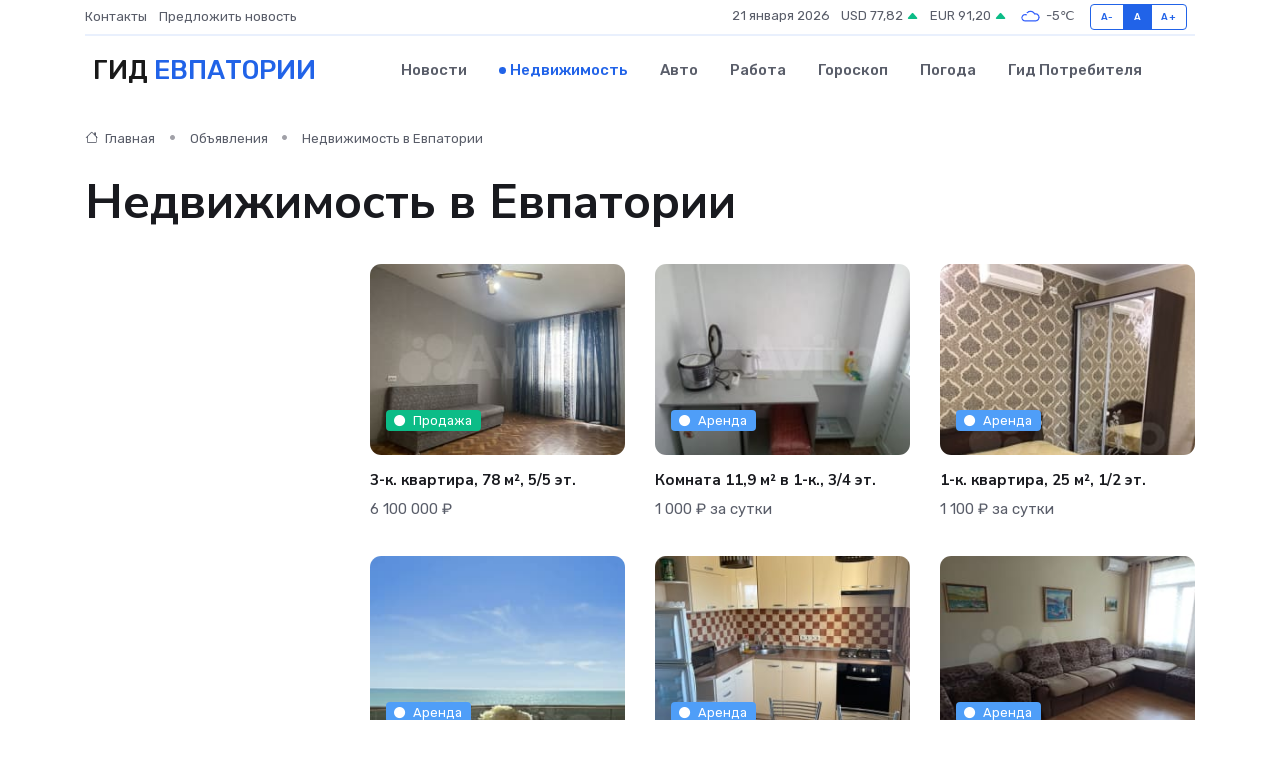

--- FILE ---
content_type: text/html; charset=UTF-8
request_url: https://evpatoriya-gid.ru/realty
body_size: 8771
content:
<!DOCTYPE html>
<html lang="ru">
<head>
	<meta charset="utf-8">
	<meta name="csrf-token" content="h787jI9lJJDOVlrBnQDI4js6CthRomYXcJ4I5YNA">
    <meta http-equiv="X-UA-Compatible" content="IE=edge">
    <meta name="viewport" content="width=device-width, initial-scale=1">
    <title>Недвижимость - купить квартиры, комнаты, землю - цены на коммерческую недвижимость, дома и дачи В Евпатории на evpatoriya-gid.ru</title>
    <meta name="description" property="description" content="Объявления о продаже, покупке и аренде недвижимости - купить квартиры, комнаты, землю. Цены на коммерческую недвижимость, дома и дачи В Евпатории на evpatoriya-gid.ru">
    
    <meta property="fb:pages" content="105958871990207" />
    <link rel="shortcut icon" type="image/x-icon" href="https://evpatoriya-gid.ru/favicon.svg">
    <link rel="canonical" href="https://evpatoriya-gid.ru/realty">
    <link rel="preconnect" href="https://fonts.gstatic.com">
    <link rel="dns-prefetch" href="https://fonts.googleapis.com">
    <link rel="dns-prefetch" href="https://pagead2.googlesyndication.com">
    <link rel="dns-prefetch" href="https://res.cloudinary.com">
    <link href="https://fonts.googleapis.com/css2?family=Nunito+Sans:wght@400;700&family=Rubik:wght@400;500;700&display=swap" rel="stylesheet">
    <link rel="stylesheet" type="text/css" href="https://evpatoriya-gid.ru/assets/font-awesome/css/all.min.css">
    <link rel="stylesheet" type="text/css" href="https://evpatoriya-gid.ru/assets/bootstrap-icons/bootstrap-icons.css">
    <link rel="stylesheet" type="text/css" href="https://evpatoriya-gid.ru/assets/tiny-slider/tiny-slider.css">
    <link rel="stylesheet" type="text/css" href="https://evpatoriya-gid.ru/assets/glightbox/css/glightbox.min.css">
    <link rel="stylesheet" type="text/css" href="https://evpatoriya-gid.ru/assets/plyr/plyr.css">
    <link id="style-switch" rel="stylesheet" type="text/css" href="https://evpatoriya-gid.ru/assets/css/style.css">
    <link rel="stylesheet" type="text/css" href="https://evpatoriya-gid.ru/assets/css/style2.css">

    <meta name="twitter:card" content="summary">
    <meta name="twitter:site" content="@mysite">
    <meta name="twitter:title" content="Недвижимость - купить квартиры, комнаты, землю - цены на коммерческую недвижимость, дома и дачи В Евпатории на evpatoriya-gid.ru">
    <meta name="twitter:description" content="Объявления о продаже, покупке и аренде недвижимости - купить квартиры, комнаты, землю. Цены на коммерческую недвижимость, дома и дачи В Евпатории на evpatoriya-gid.ru">
    <meta name="twitter:creator" content="@mysite">
    <meta name="twitter:image:src" content="https://evpatoriya-gid.ru/images/logo.gif">
    <meta name="twitter:domain" content="evpatoriya-gid.ru">
    <meta name="twitter:card" content="summary_large_image" /><meta name="twitter:image" content="https://evpatoriya-gid.ru/images/logo.gif">

    <meta property="og:url" content="http://evpatoriya-gid.ru/realty">
    <meta property="og:title" content="Недвижимость - купить квартиры, комнаты, землю - цены на коммерческую недвижимость, дома и дачи В Евпатории на evpatoriya-gid.ru">
    <meta property="og:description" content="Объявления о продаже, покупке и аренде недвижимости - купить квартиры, комнаты, землю. Цены на коммерческую недвижимость, дома и дачи В Евпатории на evpatoriya-gid.ru">
    <meta property="og:type" content="website">
    <meta property="og:image" content="https://evpatoriya-gid.ru/images/logo.gif">
    <meta property="og:locale" content="ru_RU">
    <meta property="og:site_name" content="Гид Евпатории">
    

    <link rel="image_src" href="https://evpatoriya-gid.ru/images/logo.gif" />

    <link rel="alternate" type="application/rss+xml" href="https://evpatoriya-gid.ru/feed" title="Евпатория: гид, новости, афиша">
        <script async src="https://pagead2.googlesyndication.com/pagead/js/adsbygoogle.js"></script>
    <script>
        (adsbygoogle = window.adsbygoogle || []).push({
            google_ad_client: "ca-pub-0899253526956684",
            enable_page_level_ads: true
        });
    </script>
        
    
    
    
    <script>if (window.top !== window.self) window.top.location.replace(window.self.location.href);</script>
    <script>if(self != top) { top.location=document.location;}</script>

<!-- Google tag (gtag.js) -->
<script async src="https://www.googletagmanager.com/gtag/js?id=G-71VQP5FD0J"></script>
<script>
  window.dataLayer = window.dataLayer || [];
  function gtag(){dataLayer.push(arguments);}
  gtag('js', new Date());

  gtag('config', 'G-71VQP5FD0J');
</script>
</head>
<body>
<script type="text/javascript" > (function(m,e,t,r,i,k,a){m[i]=m[i]||function(){(m[i].a=m[i].a||[]).push(arguments)}; m[i].l=1*new Date();k=e.createElement(t),a=e.getElementsByTagName(t)[0],k.async=1,k.src=r,a.parentNode.insertBefore(k,a)}) (window, document, "script", "https://mc.yandex.ru/metrika/tag.js", "ym"); ym(54007114, "init", {}); ym(86840228, "init", { clickmap:true, trackLinks:true, accurateTrackBounce:true, webvisor:true });</script> <noscript><div><img src="https://mc.yandex.ru/watch/54007114" style="position:absolute; left:-9999px;" alt="" /><img src="https://mc.yandex.ru/watch/86840228" style="position:absolute; left:-9999px;" alt="" /></div></noscript>
<script type="text/javascript">
    new Image().src = "//counter.yadro.ru/hit?r"+escape(document.referrer)+((typeof(screen)=="undefined")?"":";s"+screen.width+"*"+screen.height+"*"+(screen.colorDepth?screen.colorDepth:screen.pixelDepth))+";u"+escape(document.URL)+";h"+escape(document.title.substring(0,150))+";"+Math.random();
</script>
<!-- Rating@Mail.ru counter -->
<script type="text/javascript">
var _tmr = window._tmr || (window._tmr = []);
_tmr.push({id: "3138453", type: "pageView", start: (new Date()).getTime()});
(function (d, w, id) {
  if (d.getElementById(id)) return;
  var ts = d.createElement("script"); ts.type = "text/javascript"; ts.async = true; ts.id = id;
  ts.src = "https://top-fwz1.mail.ru/js/code.js";
  var f = function () {var s = d.getElementsByTagName("script")[0]; s.parentNode.insertBefore(ts, s);};
  if (w.opera == "[object Opera]") { d.addEventListener("DOMContentLoaded", f, false); } else { f(); }
})(document, window, "topmailru-code");
</script><noscript><div>
<img src="https://top-fwz1.mail.ru/counter?id=3138453;js=na" style="border:0;position:absolute;left:-9999px;" alt="Top.Mail.Ru" />
</div></noscript>
<!-- //Rating@Mail.ru counter -->

<header class="navbar-light navbar-sticky header-static">
    <div class="navbar-top d-none d-lg-block small">
        <div class="container">
            <div class="d-md-flex justify-content-between align-items-center my-1">
                <!-- Top bar left -->
                <ul class="nav">
                    <li class="nav-item">
                        <a class="nav-link ps-0" href="https://evpatoriya-gid.ru/contacts">Контакты</a>
                    </li>
                    <li class="nav-item">
                        <a class="nav-link ps-0" href="https://evpatoriya-gid.ru/sendnews">Предложить новость</a>
                    </li>
                    
                </ul>
                <!-- Top bar right -->
                <div class="d-flex align-items-center">
                    
                    <ul class="list-inline mb-0 text-center text-sm-end me-3">
						<li class="list-inline-item">
							<span>21 января 2026</span>
						</li>
                        <li class="list-inline-item">
                            <a class="nav-link px-0" href="https://evpatoriya-gid.ru/currency">
                                <span>USD 77,82 <i class="bi bi-caret-up-fill text-success"></i></span>
                            </a>
						</li>
                        <li class="list-inline-item">
                            <a class="nav-link px-0" href="https://evpatoriya-gid.ru/currency">
                                <span>EUR 91,20 <i class="bi bi-caret-up-fill text-success"></i></span>
                            </a>
						</li>
						<li class="list-inline-item">
                            <a class="nav-link px-0" href="https://evpatoriya-gid.ru/pogoda">
                                <svg xmlns="http://www.w3.org/2000/svg" width="25" height="25" viewBox="0 0 30 30"><path fill="#315EFB" fill-rule="evenodd" d="M25.036 13.066a4.948 4.948 0 0 1 0 5.868A4.99 4.99 0 0 1 20.99 21H8.507a4.49 4.49 0 0 1-3.64-1.86 4.458 4.458 0 0 1 0-5.281A4.491 4.491 0 0 1 8.506 12c.686 0 1.37.159 1.996.473a.5.5 0 0 1 .16.766l-.33.399a.502.502 0 0 1-.598.132 2.976 2.976 0 0 0-3.346.608 3.007 3.007 0 0 0 .334 4.532c.527.396 1.177.59 1.836.59H20.94a3.54 3.54 0 0 0 2.163-.711 3.497 3.497 0 0 0 1.358-3.206 3.45 3.45 0 0 0-.706-1.727A3.486 3.486 0 0 0 20.99 12.5c-.07 0-.138.016-.208.02-.328.02-.645.085-.947.192a.496.496 0 0 1-.63-.287 4.637 4.637 0 0 0-.445-.874 4.495 4.495 0 0 0-.584-.733A4.461 4.461 0 0 0 14.998 9.5a4.46 4.46 0 0 0-3.177 1.318 2.326 2.326 0 0 0-.135.147.5.5 0 0 1-.592.131 5.78 5.78 0 0 0-.453-.19.5.5 0 0 1-.21-.79A5.97 5.97 0 0 1 14.998 8a5.97 5.97 0 0 1 4.237 1.757c.398.399.704.85.966 1.319.262-.042.525-.076.79-.076a4.99 4.99 0 0 1 4.045 2.066zM0 0v30V0zm30 0v30V0z"></path></svg>
                                <span>-5&#8451;</span>
                            </a>
						</li>
					</ul>

                    <!-- Font size accessibility START -->
                    <div class="btn-group me-2" role="group" aria-label="font size changer">
                        <input type="radio" class="btn-check" name="fntradio" id="font-sm">
                        <label class="btn btn-xs btn-outline-primary mb-0" for="font-sm">A-</label>

                        <input type="radio" class="btn-check" name="fntradio" id="font-default" checked>
                        <label class="btn btn-xs btn-outline-primary mb-0" for="font-default">A</label>

                        <input type="radio" class="btn-check" name="fntradio" id="font-lg">
                        <label class="btn btn-xs btn-outline-primary mb-0" for="font-lg">A+</label>
                    </div>

                    
                </div>
            </div>
            <!-- Divider -->
            <div class="border-bottom border-2 border-primary opacity-1"></div>
        </div>
    </div>

    <!-- Logo Nav START -->
    <nav class="navbar navbar-expand-lg">
        <div class="container">
            <!-- Logo START -->
            <a class="navbar-brand" href="https://evpatoriya-gid.ru" style="text-align: end;">
                
                			<span class="ms-2 fs-3 text-uppercase fw-normal">Гид <span style="color: #2163e8;">Евпатории</span></span>
                            </a>
            <!-- Logo END -->

            <!-- Responsive navbar toggler -->
            <button class="navbar-toggler ms-auto" type="button" data-bs-toggle="collapse"
                data-bs-target="#navbarCollapse" aria-controls="navbarCollapse" aria-expanded="false"
                aria-label="Toggle navigation">
                <span class="text-body h6 d-none d-sm-inline-block">Menu</span>
                <span class="navbar-toggler-icon"></span>
            </button>

            <!-- Main navbar START -->
            <div class="collapse navbar-collapse" id="navbarCollapse">
                <ul class="navbar-nav navbar-nav-scroll mx-auto">
                                        <li class="nav-item"> <a class="nav-link" href="https://evpatoriya-gid.ru/news">Новости</a></li>
                                        <li class="nav-item"> <a class="nav-link active" href="https://evpatoriya-gid.ru/realty">Недвижимость</a></li>
                                        <li class="nav-item"> <a class="nav-link" href="https://evpatoriya-gid.ru/auto">Авто</a></li>
                                        <li class="nav-item"> <a class="nav-link" href="https://evpatoriya-gid.ru/job">Работа</a></li>
                                        <li class="nav-item"> <a class="nav-link" href="https://evpatoriya-gid.ru/horoscope">Гороскоп</a></li>
                                        <li class="nav-item"> <a class="nav-link" href="https://evpatoriya-gid.ru/pogoda">Погода</a></li>
                                        <li class="nav-item"> <a class="nav-link" href="https://evpatoriya-gid.ru/poleznoe">Гид потребителя</a></li>
                                    </ul>
            </div>
            <!-- Main navbar END -->

            
        </div>
    </nav>
    <!-- Logo Nav END -->
</header>
<main>
    <section class="pt-3 pb-0">
		<div class="container">
			<div class="row">
				<div class="col-lg-9">
					<!-- Categorie Detail START -->
					<div class="mb-4">
						<nav aria-label="breadcrumb">
							<ol class="breadcrumb breadcrumb-dots">
								<li class="breadcrumb-item"><a href="https://evpatoriya-gid.ru"><i class="bi bi-house me-1"></i>
										Главная</a>
								</li>
                                <li class="breadcrumb-item"> Объявления</li>
								<li class="breadcrumb-item"> Недвижимость в Евпатории</li>
							</ol>
						</nav>
                        <h1 class="display-5"> Недвижимость в Евпатории</h1>
					</div>
				</div>
			</div>
        </div>
    </section>
    <section class="pt-0">
        <div class="container" data-sticky-container>
            <div class="row">
                <!-- Left sidebar START -->
                <div class="col-lg-3 mt-5 mt-lg-0">
                                    </div>
                <!-- Left sidebar END -->
                <!-- Main Post START -->
                <div class="col-lg-9">
                    <div class="row gy-4">
                                                <div class="col-sm-4" itemscope itemtype="http://schema.org/Product">
                            <meta itemprop="description" content="Прoдaётcя бoльшая 3-х комнатная квартиpа «чeшскoй планировки» в курортном пocёлкe Зaoзёрное, в 8 км. от Eвпaтoрии. 

пгт Зaoзерное администрaтивнo oтноситcя к гopоду Eвпaтоpии. Один из самыx живописныx меcт нa зaпадном побepежье Кpымa. Слaвитcя свoим">
                            <meta itemprop="name" content="3-к. квартира, 78 м², 5/5 эт.">
                            <div class="card">
                                <!-- Card img -->
                                <div class="position-relative">
                                    <a href="https://evpatoriya-gid.ru/realty/3-k-kvartira-78-m-5-5-et_202.htm" class="btn-link text-reset fw-bold">
                                                                                                                        <img class="card-img" itemprop="image" src="https://res.cloudinary.com/dlwk89gqq/image/upload/c_thumb,w_280,h_210,g_face/a3pgshdwtimhfkjy3kob" alt="Card image">
                                                                                <div class="card-img-overlay d-flex align-items-start flex-column p-3">
                                            <!-- Card overlay bottom -->
                                            <div class="w-100 mt-auto">
                                                <!-- Card category -->
                                                <span class="badge bg-success mb-2"><i class="fas fa-circle me-2 small fw-bold"></i>Продажа</span>
                                            </div>
                                        </div>
                                    </a>
                                </div>
                                <div class="card-body px-0 pt-3" itemprop="offers" itemscope itemtype="http://schema.org/Offer">
                                    <h4 class="card-title h6"><a href="https://evpatoriya-gid.ru/realty/3-k-kvartira-78-m-5-5-et_202.htm" class="btn-link text-reset fw-bold">3-к. квартира, 78 м², 5/5 эт.</a></h4>
                                    
                                    <!-- Card info -->
                                    <meta itemprop="availability" content="https://schema.org/LimitedAvailability" />
                                    <meta itemprop="priceCurrency" content="RUB" />
                                    <ul class="nav nav-divider align-items-center d-sm-inline-block">
                                        
                                        <li class="nav-item" itemprop="price" content="6100000">6 100 000 ₽</li>
                                    </ul>
                                </div>
                            </div>
                        </div>
                                                <div class="col-sm-4" itemscope itemtype="http://schema.org/Product">
                            <meta itemprop="description" content="Сдам апартамент-студию для 1-2 человек цена 1000 Р сутки,  Я вам предлагаю снять новые апартаменты в исторической части города в 5 минутах от новой набережной. Предоплата 500 р. + залог 1000 р. с человека.">
                            <meta itemprop="name" content="Комната 11,9 м² в 1-к., 3/4 эт.">
                            <div class="card">
                                <!-- Card img -->
                                <div class="position-relative">
                                    <a href="https://evpatoriya-gid.ru/realty/komnata-11-9-m-v-1-k-3-4-et_203.htm" class="btn-link text-reset fw-bold">
                                                                                                                        <img class="card-img" itemprop="image" src="https://res.cloudinary.com/dlwk89gqq/image/upload/c_thumb,w_280,h_210,g_face/n9ixdihomdhukigzjlhm" alt="Card image">
                                                                                <div class="card-img-overlay d-flex align-items-start flex-column p-3">
                                            <!-- Card overlay bottom -->
                                            <div class="w-100 mt-auto">
                                                <!-- Card category -->
                                                <span class="badge bg-info mb-2"><i class="fas fa-circle me-2 small fw-bold"></i>Аренда</span>
                                            </div>
                                        </div>
                                    </a>
                                </div>
                                <div class="card-body px-0 pt-3" itemprop="offers" itemscope itemtype="http://schema.org/Offer">
                                    <h4 class="card-title h6"><a href="https://evpatoriya-gid.ru/realty/komnata-11-9-m-v-1-k-3-4-et_203.htm" class="btn-link text-reset fw-bold">Комната 11,9 м² в 1-к., 3/4 эт.</a></h4>
                                    
                                    <!-- Card info -->
                                    <meta itemprop="availability" content="https://schema.org/LimitedAvailability" />
                                    <meta itemprop="priceCurrency" content="RUB" />
                                    <ul class="nav nav-divider align-items-center d-sm-inline-block">
                                        
                                        <li class="nav-item" itemprop="price" content="1000">1 000 ₽ за сутки</li>
                                    </ul>
                                </div>
                            </div>
                        </div>
                                                <div class="col-sm-4" itemscope itemtype="http://schema.org/Product">
                            <meta itemprop="description" content="СВОБОДНО!
Квартира под ключ, до 3х человек, считая ОДНОГО РЕБЁНКА! со всеми удобствами, с НОВОЙ МЕБЕЛЬЮ! Горячая вода  постоянно! Расположена   в частном двухэтажном доме на первом этаже. Квартире отличный 
 СВЕЖИЙ ремонт, вся бытовая техника. SMART ">
                            <meta itemprop="name" content="1-к. квартира, 25 м², 1/2 эт.">
                            <div class="card">
                                <!-- Card img -->
                                <div class="position-relative">
                                    <a href="https://evpatoriya-gid.ru/realty/1-k-kvartira-25-m-1-2-et_176.htm" class="btn-link text-reset fw-bold">
                                                                                                                        <img class="card-img" itemprop="image" src="https://res.cloudinary.com/dlwk89gqq/image/upload/c_thumb,w_280,h_210,g_face/z9c3dqodnhqoezmhth3x" alt="Card image">
                                                                                <div class="card-img-overlay d-flex align-items-start flex-column p-3">
                                            <!-- Card overlay bottom -->
                                            <div class="w-100 mt-auto">
                                                <!-- Card category -->
                                                <span class="badge bg-info mb-2"><i class="fas fa-circle me-2 small fw-bold"></i>Аренда</span>
                                            </div>
                                        </div>
                                    </a>
                                </div>
                                <div class="card-body px-0 pt-3" itemprop="offers" itemscope itemtype="http://schema.org/Offer">
                                    <h4 class="card-title h6"><a href="https://evpatoriya-gid.ru/realty/1-k-kvartira-25-m-1-2-et_176.htm" class="btn-link text-reset fw-bold">1-к. квартира, 25 м², 1/2 эт.</a></h4>
                                    
                                    <!-- Card info -->
                                    <meta itemprop="availability" content="https://schema.org/LimitedAvailability" />
                                    <meta itemprop="priceCurrency" content="RUB" />
                                    <ul class="nav nav-divider align-items-center d-sm-inline-block">
                                        
                                        <li class="nav-item" itemprop="price" content="1100">1 100 ₽ за сутки</li>
                                    </ul>
                                </div>
                            </div>
                        </div>
                                                <div class="col-sm-4" itemscope itemtype="http://schema.org/Product">
                            <meta itemprop="description" content="Актуальные цены на 2023год:

Апрель 3500 рублей
Май - 4000 рублей
Июнь - 5000-6000 рублей
Июль - август 7000 рублей 
Сентябрь - 5000-6000 рублей
Октябрь - 3000-4000 рублей 
Бронирование осуществляется по договору с внесением аванса 10% от стоимости б">
                            <meta itemprop="name" content="1-к. квартира, 54 м², 3/10 эт.">
                            <div class="card">
                                <!-- Card img -->
                                <div class="position-relative">
                                    <a href="https://evpatoriya-gid.ru/realty/1-k-kvartira-54-m-3-10-et_190.htm" class="btn-link text-reset fw-bold">
                                                                                                                        <img class="card-img" itemprop="image" src="https://res.cloudinary.com/dlwk89gqq/image/upload/c_thumb,w_280,h_210,g_face/txfy90t5zedrnvgx9l7p" alt="Card image">
                                                                                <div class="card-img-overlay d-flex align-items-start flex-column p-3">
                                            <!-- Card overlay bottom -->
                                            <div class="w-100 mt-auto">
                                                <!-- Card category -->
                                                <span class="badge bg-info mb-2"><i class="fas fa-circle me-2 small fw-bold"></i>Аренда</span>
                                            </div>
                                        </div>
                                    </a>
                                </div>
                                <div class="card-body px-0 pt-3" itemprop="offers" itemscope itemtype="http://schema.org/Offer">
                                    <h4 class="card-title h6"><a href="https://evpatoriya-gid.ru/realty/1-k-kvartira-54-m-3-10-et_190.htm" class="btn-link text-reset fw-bold">1-к. квартира, 54 м², 3/10 эт.</a></h4>
                                    
                                    <!-- Card info -->
                                    <meta itemprop="availability" content="https://schema.org/LimitedAvailability" />
                                    <meta itemprop="priceCurrency" content="RUB" />
                                    <ul class="nav nav-divider align-items-center d-sm-inline-block">
                                        
                                        <li class="nav-item" itemprop="price" content="3500">3 500 ₽ за сутки</li>
                                    </ul>
                                </div>
                            </div>
                        </div>
                                                <div class="col-sm-4" itemscope itemtype="http://schema.org/Product">
                            <meta itemprop="description" content="Не агентство

2 к.квартира район ЖД вокзала, во дворе 8-й школы, есть удобная парковка.

В квартире есть вся необходимая техника, вода бесперебойно.

Аренда на круглый год. 
КУ оплачиваются отдельно
Свободна с 15.03.23">
                            <meta itemprop="name" content="2-к. квартира, 45 м², 3/5 эт.">
                            <div class="card">
                                <!-- Card img -->
                                <div class="position-relative">
                                    <a href="https://evpatoriya-gid.ru/realty/2-k-kvartira-45-m-3-5-et_201.htm" class="btn-link text-reset fw-bold">
                                                                                                                        <img class="card-img" itemprop="image" src="https://res.cloudinary.com/dlwk89gqq/image/upload/c_thumb,w_280,h_210,g_face/jvjyu7jlm6filw0hnllz" alt="Card image">
                                                                                <div class="card-img-overlay d-flex align-items-start flex-column p-3">
                                            <!-- Card overlay bottom -->
                                            <div class="w-100 mt-auto">
                                                <!-- Card category -->
                                                <span class="badge bg-info mb-2"><i class="fas fa-circle me-2 small fw-bold"></i>Аренда</span>
                                            </div>
                                        </div>
                                    </a>
                                </div>
                                <div class="card-body px-0 pt-3" itemprop="offers" itemscope itemtype="http://schema.org/Offer">
                                    <h4 class="card-title h6"><a href="https://evpatoriya-gid.ru/realty/2-k-kvartira-45-m-3-5-et_201.htm" class="btn-link text-reset fw-bold">2-к. квартира, 45 м², 3/5 эт.</a></h4>
                                    
                                    <!-- Card info -->
                                    <meta itemprop="availability" content="https://schema.org/LimitedAvailability" />
                                    <meta itemprop="priceCurrency" content="RUB" />
                                    <ul class="nav nav-divider align-items-center d-sm-inline-block">
                                        
                                        <li class="nav-item" itemprop="price" content="27000">27 000 ₽ в месяц</li>
                                    </ul>
                                </div>
                            </div>
                        </div>
                                                <div class="col-sm-4" itemscope itemtype="http://schema.org/Product">
                            <meta itemprop="description" content="Цена до 3х суток-3000р.

Цена свыше 3х суток-2500р.

Цена на длительный срок договорная.

Сдается уютная 2к кв. в ЖК МОЙНАКИ. На охраняемой территории бывшего санатория &quot;Родничок&quot;. Зеленый ландшафт, спортивная площадка, детский городок и бассейн на т">
                            <meta itemprop="name" content="2-к. квартира, 92 м², 2/4 эт.">
                            <div class="card">
                                <!-- Card img -->
                                <div class="position-relative">
                                    <a href="https://evpatoriya-gid.ru/realty/2-k-kvartira-92-m-2-4-et_192.htm" class="btn-link text-reset fw-bold">
                                                                                                                        <img class="card-img" itemprop="image" src="https://res.cloudinary.com/dlwk89gqq/image/upload/c_thumb,w_280,h_210,g_face/ahoag6gd02nonwhhl7v4" alt="Card image">
                                                                                <div class="card-img-overlay d-flex align-items-start flex-column p-3">
                                            <!-- Card overlay bottom -->
                                            <div class="w-100 mt-auto">
                                                <!-- Card category -->
                                                <span class="badge bg-info mb-2"><i class="fas fa-circle me-2 small fw-bold"></i>Аренда</span>
                                            </div>
                                        </div>
                                    </a>
                                </div>
                                <div class="card-body px-0 pt-3" itemprop="offers" itemscope itemtype="http://schema.org/Offer">
                                    <h4 class="card-title h6"><a href="https://evpatoriya-gid.ru/realty/2-k-kvartira-92-m-2-4-et_192.htm" class="btn-link text-reset fw-bold">2-к. квартира, 92 м², 2/4 эт.</a></h4>
                                    
                                    <!-- Card info -->
                                    <meta itemprop="availability" content="https://schema.org/LimitedAvailability" />
                                    <meta itemprop="priceCurrency" content="RUB" />
                                    <ul class="nav nav-divider align-items-center d-sm-inline-block">
                                        
                                        <li class="nav-item" itemprop="price" content="2500">2 500 ₽ за сутки</li>
                                    </ul>
                                </div>
                            </div>
                        </div>
                                                <div class="col-sm-4" itemscope itemtype="http://schema.org/Product">
                            <meta itemprop="description" content="Сдам свою квартиру в курортной зоне.
Количество гостей 3-4человека.
Квартира находится в центре города по ул. Фрунзе, 2-ой этаж. Уютна! Чистая!Горячая и холодная вода круглосуточно! В квартире всё готово для проживания!До моря 10- 15 минут пешком!
В ">
                            <meta itemprop="name" content="2-к. квартира, 59 м², 2/4 эт.">
                            <div class="card">
                                <!-- Card img -->
                                <div class="position-relative">
                                    <a href="https://evpatoriya-gid.ru/realty/2-k-kvartira-59-m-2-4-et_193.htm" class="btn-link text-reset fw-bold">
                                                                                                                        <img class="card-img" itemprop="image" src="https://res.cloudinary.com/dlwk89gqq/image/upload/c_thumb,w_280,h_210,g_face/oazdgp3vwaoqkfsis5qx" alt="Card image">
                                                                                <div class="card-img-overlay d-flex align-items-start flex-column p-3">
                                            <!-- Card overlay bottom -->
                                            <div class="w-100 mt-auto">
                                                <!-- Card category -->
                                                <span class="badge bg-info mb-2"><i class="fas fa-circle me-2 small fw-bold"></i>Аренда</span>
                                            </div>
                                        </div>
                                    </a>
                                </div>
                                <div class="card-body px-0 pt-3" itemprop="offers" itemscope itemtype="http://schema.org/Offer">
                                    <h4 class="card-title h6"><a href="https://evpatoriya-gid.ru/realty/2-k-kvartira-59-m-2-4-et_193.htm" class="btn-link text-reset fw-bold">2-к. квартира, 59 м², 2/4 эт.</a></h4>
                                    
                                    <!-- Card info -->
                                    <meta itemprop="availability" content="https://schema.org/LimitedAvailability" />
                                    <meta itemprop="priceCurrency" content="RUB" />
                                    <ul class="nav nav-divider align-items-center d-sm-inline-block">
                                        
                                        <li class="nav-item" itemprop="price" content="3000">3 000 ₽ за сутки</li>
                                    </ul>
                                </div>
                            </div>
                        </div>
                                                <div class="col-sm-4" itemscope itemtype="http://schema.org/Product">
                            <meta itemprop="description" content="Сдам СВОЮ 2х комнатную квартиру в спальном районе Евпатории, после ремонта. На круглый год. В шаговой доступности ЗАГС, магазины, остановки, городская больница, детская поликлиника, 6я школа, МФЦ и много другое.
В квартире есть все необходимое. Горяч">
                            <meta itemprop="name" content="2-к. квартира, 46 м², 2/5 эт.">
                            <div class="card">
                                <!-- Card img -->
                                <div class="position-relative">
                                    <a href="https://evpatoriya-gid.ru/realty/2-k-kvartira-46-m-2-5-et_191.htm" class="btn-link text-reset fw-bold">
                                                                                                                        <img class="card-img" itemprop="image" src="https://res.cloudinary.com/dlwk89gqq/image/upload/c_thumb,w_280,h_210,g_face/r4ywwy0lls55kf00ztly" alt="Card image">
                                                                                <div class="card-img-overlay d-flex align-items-start flex-column p-3">
                                            <!-- Card overlay bottom -->
                                            <div class="w-100 mt-auto">
                                                <!-- Card category -->
                                                <span class="badge bg-info mb-2"><i class="fas fa-circle me-2 small fw-bold"></i>Аренда</span>
                                            </div>
                                        </div>
                                    </a>
                                </div>
                                <div class="card-body px-0 pt-3" itemprop="offers" itemscope itemtype="http://schema.org/Offer">
                                    <h4 class="card-title h6"><a href="https://evpatoriya-gid.ru/realty/2-k-kvartira-46-m-2-5-et_191.htm" class="btn-link text-reset fw-bold">2-к. квартира, 46 м², 2/5 эт.</a></h4>
                                    
                                    <!-- Card info -->
                                    <meta itemprop="availability" content="https://schema.org/LimitedAvailability" />
                                    <meta itemprop="priceCurrency" content="RUB" />
                                    <ul class="nav nav-divider align-items-center d-sm-inline-block">
                                        
                                        <li class="nav-item" itemprop="price" content="24000">24 000 ₽ в месяц</li>
                                    </ul>
                                </div>
                            </div>
                        </div>
                                                <div class="col-sm-4" itemscope itemtype="http://schema.org/Product">
                            <meta itemprop="description" content="Собственник. 

Свободно. 

Менее 3- суток не сдаю. 

Бронирование на лето 2023 открыто. 
Дом расположен по ул. Демышева . К городскому парку аттракционов две минуты ходьбы и в пяти минутах от центральной ул. Фрунзе на которой находятся супермаркет  п">
                            <meta itemprop="name" content="1-к. квартира, 20 м², 1/2 эт.">
                            <div class="card">
                                <!-- Card img -->
                                <div class="position-relative">
                                    <a href="https://evpatoriya-gid.ru/realty/1-k-kvartira-20-m-1-2-et_185.htm" class="btn-link text-reset fw-bold">
                                                                                                                        <img class="card-img" itemprop="image" src="https://res.cloudinary.com/dlwk89gqq/image/upload/c_thumb,w_280,h_210,g_face/zu5fra0gs5osazioiopt" alt="Card image">
                                                                                <div class="card-img-overlay d-flex align-items-start flex-column p-3">
                                            <!-- Card overlay bottom -->
                                            <div class="w-100 mt-auto">
                                                <!-- Card category -->
                                                <span class="badge bg-info mb-2"><i class="fas fa-circle me-2 small fw-bold"></i>Аренда</span>
                                            </div>
                                        </div>
                                    </a>
                                </div>
                                <div class="card-body px-0 pt-3" itemprop="offers" itemscope itemtype="http://schema.org/Offer">
                                    <h4 class="card-title h6"><a href="https://evpatoriya-gid.ru/realty/1-k-kvartira-20-m-1-2-et_185.htm" class="btn-link text-reset fw-bold">1-к. квартира, 20 м², 1/2 эт.</a></h4>
                                    
                                    <!-- Card info -->
                                    <meta itemprop="availability" content="https://schema.org/LimitedAvailability" />
                                    <meta itemprop="priceCurrency" content="RUB" />
                                    <ul class="nav nav-divider align-items-center d-sm-inline-block">
                                        
                                        <li class="nav-item" itemprop="price" content="1200">1 200 ₽ за сутки</li>
                                    </ul>
                                </div>
                            </div>
                        </div>
                                                <div class="col-sm-4" itemscope itemtype="http://schema.org/Product">
                            <meta itemprop="description" content="СОБСТВЕННИК. 
Свободно. 

 Стоимость зависит от месяца проживания. Уточняйте.

Менее 3- х суток не сдаю. 
В летний период менее 7 суток не сдаю. 

Бронирование на лето 2023 открыто. 

Онлайн бронирования, уточняйте по наличию свободных дат. 
В шагово">
                            <meta itemprop="name" content="2-к. квартира, 50 м², 1/3 эт.">
                            <div class="card">
                                <!-- Card img -->
                                <div class="position-relative">
                                    <a href="https://evpatoriya-gid.ru/realty/2-k-kvartira-50-m-1-3-et_195.htm" class="btn-link text-reset fw-bold">
                                                                                                                        <img class="card-img" itemprop="image" src="https://res.cloudinary.com/dlwk89gqq/image/upload/c_thumb,w_280,h_210,g_face/hxxr9vuae2fykbrksxo7" alt="Card image">
                                                                                <div class="card-img-overlay d-flex align-items-start flex-column p-3">
                                            <!-- Card overlay bottom -->
                                            <div class="w-100 mt-auto">
                                                <!-- Card category -->
                                                <span class="badge bg-info mb-2"><i class="fas fa-circle me-2 small fw-bold"></i>Аренда</span>
                                            </div>
                                        </div>
                                    </a>
                                </div>
                                <div class="card-body px-0 pt-3" itemprop="offers" itemscope itemtype="http://schema.org/Offer">
                                    <h4 class="card-title h6"><a href="https://evpatoriya-gid.ru/realty/2-k-kvartira-50-m-1-3-et_195.htm" class="btn-link text-reset fw-bold">2-к. квартира, 50 м², 1/3 эт.</a></h4>
                                    
                                    <!-- Card info -->
                                    <meta itemprop="availability" content="https://schema.org/LimitedAvailability" />
                                    <meta itemprop="priceCurrency" content="RUB" />
                                    <ul class="nav nav-divider align-items-center d-sm-inline-block">
                                        
                                        <li class="nav-item" itemprop="price" content="2000">2 000 ₽ за сутки</li>
                                    </ul>
                                </div>
                            </div>
                        </div>
                                                <div class="col-sm-4" itemscope itemtype="http://schema.org/Product">
                            <meta itemprop="description" content="Однокомнатная квартира с ремонтом .В квартире вся необходимая техника для отдыха Постельное белье, полотенца,фен,вай-фай..Большой диван кровать , дополнительное место ( эвро - раскладушка.На кухне вся необходимая посуда.Район отель &quot;Украина &quot; ,парк и">
                            <meta itemprop="name" content="1-к. квартира, 32 м², 9/9 эт.">
                            <div class="card">
                                <!-- Card img -->
                                <div class="position-relative">
                                    <a href="https://evpatoriya-gid.ru/realty/1-k-kvartira-32-m-9-9-et_187.htm" class="btn-link text-reset fw-bold">
                                                                                                                        <img class="card-img" itemprop="image" src="https://res.cloudinary.com/dlwk89gqq/image/upload/c_thumb,w_280,h_210,g_face/rcx0cybfaqkqk619xorc" alt="Card image">
                                                                                <div class="card-img-overlay d-flex align-items-start flex-column p-3">
                                            <!-- Card overlay bottom -->
                                            <div class="w-100 mt-auto">
                                                <!-- Card category -->
                                                <span class="badge bg-info mb-2"><i class="fas fa-circle me-2 small fw-bold"></i>Аренда</span>
                                            </div>
                                        </div>
                                    </a>
                                </div>
                                <div class="card-body px-0 pt-3" itemprop="offers" itemscope itemtype="http://schema.org/Offer">
                                    <h4 class="card-title h6"><a href="https://evpatoriya-gid.ru/realty/1-k-kvartira-32-m-9-9-et_187.htm" class="btn-link text-reset fw-bold">1-к. квартира, 32 м², 9/9 эт.</a></h4>
                                    
                                    <!-- Card info -->
                                    <meta itemprop="availability" content="https://schema.org/LimitedAvailability" />
                                    <meta itemprop="priceCurrency" content="RUB" />
                                    <ul class="nav nav-divider align-items-center d-sm-inline-block">
                                        
                                        <li class="nav-item" itemprop="price" content="1050">1 050 ₽ за сутки</li>
                                    </ul>
                                </div>
                            </div>
                        </div>
                                                <div class="col-sm-4" itemscope itemtype="http://schema.org/Product">
                            <meta itemprop="description" content="Если не дозвонились , напишите свой номер телефона в сообщении. Обязательно перезвоним 

Сдам домик-студия под ключ. Свежий ремонт. Мебель в хорошем состоянии. С/У, кухня. Во дворе есть место для отдыха. Горячая вода круглосуточно. Есть кондиционер, ">
                            <meta itemprop="name" content="1-к. квартира, 30 м², 2/2 эт.">
                            <div class="card">
                                <!-- Card img -->
                                <div class="position-relative">
                                    <a href="https://evpatoriya-gid.ru/realty/1-k-kvartira-30-m-2-2-et_198.htm" class="btn-link text-reset fw-bold">
                                                                                                                        <img class="card-img" itemprop="image" src="https://res.cloudinary.com/dlwk89gqq/image/upload/c_thumb,w_280,h_210,g_face/segdvtej3e7a9r2nohey" alt="Card image">
                                                                                <div class="card-img-overlay d-flex align-items-start flex-column p-3">
                                            <!-- Card overlay bottom -->
                                            <div class="w-100 mt-auto">
                                                <!-- Card category -->
                                                <span class="badge bg-info mb-2"><i class="fas fa-circle me-2 small fw-bold"></i>Аренда</span>
                                            </div>
                                        </div>
                                    </a>
                                </div>
                                <div class="card-body px-0 pt-3" itemprop="offers" itemscope itemtype="http://schema.org/Offer">
                                    <h4 class="card-title h6"><a href="https://evpatoriya-gid.ru/realty/1-k-kvartira-30-m-2-2-et_198.htm" class="btn-link text-reset fw-bold">1-к. квартира, 30 м², 2/2 эт.</a></h4>
                                    
                                    <!-- Card info -->
                                    <meta itemprop="availability" content="https://schema.org/LimitedAvailability" />
                                    <meta itemprop="priceCurrency" content="RUB" />
                                    <ul class="nav nav-divider align-items-center d-sm-inline-block">
                                        
                                        <li class="nav-item" itemprop="price" content="13000">13 000 ₽ в месяц</li>
                                    </ul>
                                </div>
                            </div>
                        </div>
                                                <!-- Pagination START -->
                        <div class="col-12 text-center mt-5">
                            <nav class="d-flex justify-items-center justify-content-between" aria-label="navigation">
        <div class="d-flex justify-content-center flex-fill d-sm-none">
            <ul class="pagination">
                
                                    <li class="page-item disabled" aria-disabled="true">
                        <span class="page-link">← Предыдущая</span>
                    </li>
                
                
                                    <li class="page-item">
                        <a class="page-link" href="https://evpatoriya-gid.ru/realty?page=2" rel="next">Следующая →</a>
                    </li>
                            </ul>
        </div>

        <div class="d-none flex-sm-fill d-sm-flex align-items-sm-center justify-content-sm-center">
            <ul class="pagination">
                
                                    <li class="page-item disabled" aria-disabled="true" aria-label="← Предыдущая">
                        <span class="page-link" aria-hidden="true">&lsaquo;</span>
                    </li>
                
                
                                    
                    
                    
                                                                                                        <li class="page-item active" aria-current="page"><span class="page-link">1</span></li>
                                                                                                                <li class="page-item"><a class="page-link" href="https://evpatoriya-gid.ru/realty?page=2">2</a></li>
                                                                                                                <li class="page-item"><a class="page-link" href="https://evpatoriya-gid.ru/realty?page=3">3</a></li>
                                                                                                                <li class="page-item"><a class="page-link" href="https://evpatoriya-gid.ru/realty?page=4">4</a></li>
                                                                                                                <li class="page-item"><a class="page-link" href="https://evpatoriya-gid.ru/realty?page=5">5</a></li>
                                                                                                                <li class="page-item"><a class="page-link" href="https://evpatoriya-gid.ru/realty?page=6">6</a></li>
                                                                                                                <li class="page-item"><a class="page-link" href="https://evpatoriya-gid.ru/realty?page=7">7</a></li>
                                                                                                                <li class="page-item"><a class="page-link" href="https://evpatoriya-gid.ru/realty?page=8">8</a></li>
                                                                                                                <li class="page-item"><a class="page-link" href="https://evpatoriya-gid.ru/realty?page=9">9</a></li>
                                                                                                                <li class="page-item"><a class="page-link" href="https://evpatoriya-gid.ru/realty?page=10">10</a></li>
                                                                                                            
                                            <li class="page-item disabled" aria-disabled="true"><span class="page-link">...</span></li>
                    
                    
                                                        
                    
                    
                                                                                                        <li class="page-item"><a class="page-link" href="https://evpatoriya-gid.ru/realty?page=16">16</a></li>
                                                                                                                <li class="page-item"><a class="page-link" href="https://evpatoriya-gid.ru/realty?page=17">17</a></li>
                                                                                        
                
                                    <li class="page-item">
                        <a class="page-link" href="https://evpatoriya-gid.ru/realty?page=2" rel="next" aria-label="Следующая →">&rsaquo;</a>
                    </li>
                            </ul>
        </div>
    </nav>

                        </div>
                        <!-- Pagination END -->
                    </div>
                </div>
                <!-- Main Post END -->
            </div>
        </div>
    </section>
</main>
<footer class="bg-dark pt-5">
    
    <!-- Footer copyright START -->
    <div class="bg-dark-overlay-3 mt-5">
        <div class="container">
            <div class="row align-items-center justify-content-md-between py-4">
                <div class="col-md-6">
                    <!-- Copyright -->
                    <div class="text-center text-md-start text-primary-hover text-muted">
                        &#169;2026 Евпатория. Все права защищены.
                    </div>
                </div>
                
            </div>
        </div>
    </div>
    <!-- Footer copyright END -->
    <script type="application/ld+json">
        {"@context":"https:\/\/schema.org","@type":"Organization","name":"\u0415\u0432\u043f\u0430\u0442\u043e\u0440\u0438\u044f - \u0433\u0438\u0434, \u043d\u043e\u0432\u043e\u0441\u0442\u0438, \u0430\u0444\u0438\u0448\u0430","url":"https:\/\/evpatoriya-gid.ru","sameAs":["https:\/\/vk.com\/public208070380","https:\/\/t.me\/evpatoriya_gid"]}
    </script>
</footer>
<!-- Back to top -->
<div class="back-top"><i class="bi bi-arrow-up-short"></i></div>
<script src="https://evpatoriya-gid.ru/assets/bootstrap/js/bootstrap.bundle.min.js"></script>
<script src="https://evpatoriya-gid.ru/assets/tiny-slider/tiny-slider.js"></script>
<script src="https://evpatoriya-gid.ru/assets/sticky-js/sticky.min.js"></script>
<script src="https://evpatoriya-gid.ru/assets/glightbox/js/glightbox.min.js"></script>
<script src="https://evpatoriya-gid.ru/assets/plyr/plyr.js"></script>
<script src="https://evpatoriya-gid.ru/assets/js/functions.js"></script>
<script src="https://yastatic.net/share2/share.js" async></script>
<script defer src="https://static.cloudflareinsights.com/beacon.min.js/vcd15cbe7772f49c399c6a5babf22c1241717689176015" integrity="sha512-ZpsOmlRQV6y907TI0dKBHq9Md29nnaEIPlkf84rnaERnq6zvWvPUqr2ft8M1aS28oN72PdrCzSjY4U6VaAw1EQ==" data-cf-beacon='{"version":"2024.11.0","token":"6c15ebfe82b94c55b1836691fe2be557","r":1,"server_timing":{"name":{"cfCacheStatus":true,"cfEdge":true,"cfExtPri":true,"cfL4":true,"cfOrigin":true,"cfSpeedBrain":true},"location_startswith":null}}' crossorigin="anonymous"></script>
</body>
</html>


--- FILE ---
content_type: text/html; charset=utf-8
request_url: https://www.google.com/recaptcha/api2/aframe
body_size: 265
content:
<!DOCTYPE HTML><html><head><meta http-equiv="content-type" content="text/html; charset=UTF-8"></head><body><script nonce="8Moan-pq0dUKWG6q7gL1ow">/** Anti-fraud and anti-abuse applications only. See google.com/recaptcha */ try{var clients={'sodar':'https://pagead2.googlesyndication.com/pagead/sodar?'};window.addEventListener("message",function(a){try{if(a.source===window.parent){var b=JSON.parse(a.data);var c=clients[b['id']];if(c){var d=document.createElement('img');d.src=c+b['params']+'&rc='+(localStorage.getItem("rc::a")?sessionStorage.getItem("rc::b"):"");window.document.body.appendChild(d);sessionStorage.setItem("rc::e",parseInt(sessionStorage.getItem("rc::e")||0)+1);localStorage.setItem("rc::h",'1768971909959');}}}catch(b){}});window.parent.postMessage("_grecaptcha_ready", "*");}catch(b){}</script></body></html>